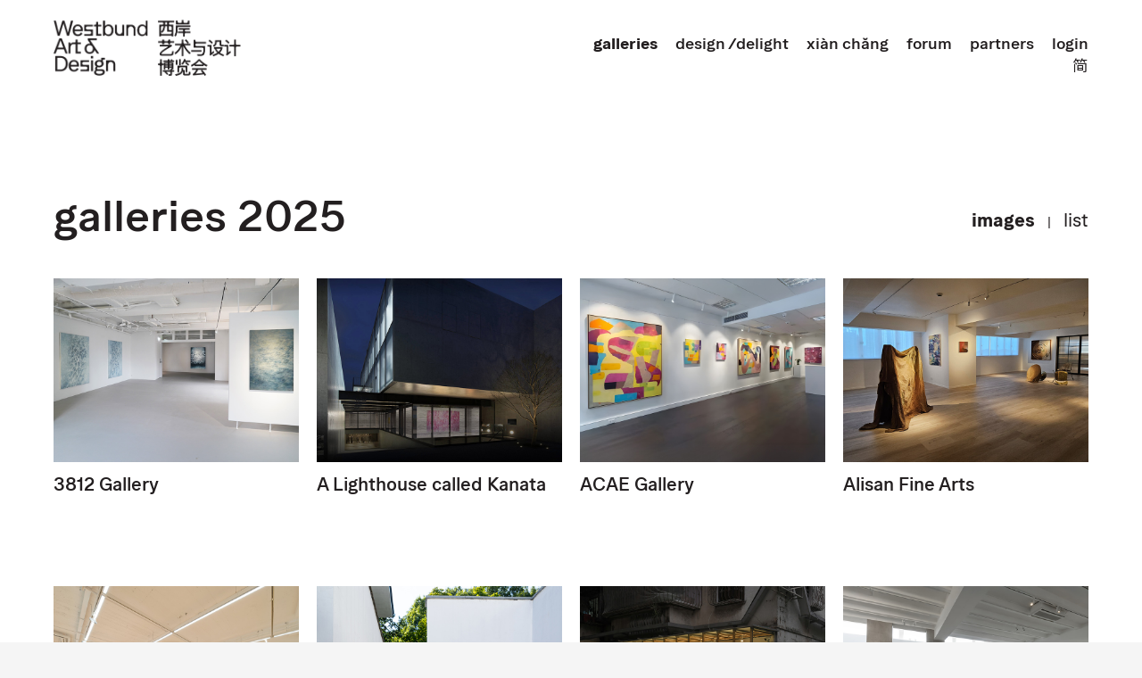

--- FILE ---
content_type: text/html; charset=utf-8
request_url: http://westbundshanghai.com/index.php/index/galleries
body_size: 4874
content:
<!doctype html>
<html>
<head>
<meta charset="utf-8">
<meta name="viewport" content="maximum-scale=1.0,minimum-scale=1.0,user-scalable=0,width=device-width,initial-scale=1.0"/>
<title>西岸艺术与设计博览会</title>
<link href="/static/css/west-bund_en.css" rel="stylesheet">
</head>

<body>
<div class="main-width">
    <div class="main-nav-box">
   	   	<div class="main-width">
            <div class="logo"><a href="/index.php/Index/"><img src="/static/img/logo.png"></a></div>
            <ul class="main-nav nav-cn"> 
			 		 
            	
			 			 
			  
			<li><a  class="current"   href="/index.php/Index/galleries">galleries</a> </li>
            
			<li><a     href="/index.php/Index/design">design /delight</a> </li>
            
			<li><a     href="/index.php/Index/xianchang">xiàn chăng</a> </li>
            
			<li><a     href="/index.php/Index/forum">forum</a> </li>
            
			<li><a     href="/index.php/Index/partners">partners</a> </li>
             	
				
				
			     <li><a  href="https://exhibitor.westbundshanghai.com/#/index.php/Index/"  >login</a><br><a href="/index.php/Index/index?lang=cn" class="switch lang-cn">简</a></li>
			   
		 			
			</ul>
        </div>    </div>
    
    <div class="main-box">
        <div class="galleries-box">
            <div class="title">
                <h3>galleries 2025</h3>
                 <div class="link">
                    <a href="/index.php/index/galleries" class="current">images</a>
                    <span>|</span>
                    <a href="/index.php/index/gallerieslist">list</a>
                </div>
            </div>
            <!-- 图片列表开始 -->
            <ul class="list-img">
                			
                <li><a  target="_blank" href="http://www.westbundshanghai.com/index.php/Index/galleries">
				<div class="enlarge-img"><img src="/ewebeditor/attached/image/20251017/20251017145200_73361.jpg"></div><span>3812 Gallery</span></a></li>
              			
                <li><a  target="_blank" href="https://lighthouse-kanata.com/en/">
				<div class="enlarge-img"><img src="/ewebeditor/attached/image/20251018/20251018141441_25184.jpg"></div><span>A Lighthouse called Kanata</span></a></li>
              			
                <li><a  target="_blank" href="#">
				<div class="enlarge-img"><img src="/ewebeditor/attached/image/20251018/20251018141602_94564.jpg"></div><span>ACAE Gallery</span></a></li>
              			
                <li><a  target="_blank" href="#">
				<div class="enlarge-img"><img src="/ewebeditor/attached/image/20251018/20251018141750_49491.jpg"></div><span>Alisan Fine Arts</span></a></li>
              			
                <li><a  target="_blank" href="https://www.arariogallery.com">
				<div class="enlarge-img"><img src="/ewebeditor/attached/image/20251018/20251018141912_89611.jpg"></div><span>ARARIO Gallery</span></a></li>
              			
                <li><a  target="_blank" href="#">
				<div class="enlarge-img"><img src="/ewebeditor/attached/image/20251018/20251018142017_81319.jpg"></div><span>ARR GALLERY</span></a></li>
              			
                <li><a  target="_blank" href="#">
				<div class="enlarge-img"><img src="/ewebeditor/attached/image/20251018/20251018142419_57704.jpg"></div><span>Art On Space</span></a></li>
              			
                <li><a  target="_blank" href="#">
				<div class="enlarge-img"><img src="/ewebeditor/attached/image/20251018/20251018142519_37216.jpg"></div><span>Asia Art Center</span></a></li>
              			
                <li><a  target="_blank" href="http://www.atelieraki.com/">
				<div class="enlarge-img"><img src="/ewebeditor/attached/image/20251018/20251018142703_96302.jpg"></div><span>ATELIER AKI</span></a></li>
              			
                <li><a  target="_blank" href="#">
				<div class="enlarge-img"><img src="/ewebeditor/attached/image/20251018/20251018145435_49046.jpg"></div><span>Beijing Commune</span></a></li>
              			
                <li><a  target="_blank" href="https://blindspotgallery.com">
				<div class="enlarge-img"><img src="/ewebeditor/attached/image/20251018/20251018145606_20420.jpg"></div><span>Blindspot Gallery</span></a></li>
              			
                <li><a  target="_blank" href="http://www.blueriderart.com">
				<div class="enlarge-img"><img src="/ewebeditor/attached/image/20251018/20251018145652_23563.jpg"></div><span>Bluerider ART</span></a></li>
              			
                <li><a  target="_blank" href="#">
				<div class="enlarge-img"><img src="/ewebeditor/attached/image/20251018/20251018145804_42443.jpg"></div><span>BONIAN SPACE</span></a></li>
              			
                <li><a  target="_blank" href="#">
				<div class="enlarge-img"><img src="/ewebeditor/attached/image/20251018/20251018145856_41098.jpg"></div><span>Bridge Gallery</span></a></li>
              			
                <li><a  target="_blank" href="#">
				<div class="enlarge-img"><img src="/ewebeditor/attached/image/20251018/20251018145956_67981.jpg"></div><span>BROWNIE Project</span></a></li>
              			
                <li><a  target="_blank" href="#">
				<div class="enlarge-img"><img src="/ewebeditor/attached/image/20251018/20251018151315_16530.jpg"></div><span>Capitain Petzel</span></a></li>
              			
                <li><a  target="_blank" href="https://capsuleshanghai.com">
				<div class="enlarge-img"><img src="/ewebeditor/attached/image/20251018/20251018151433_54315.jpg"></div><span>Capsule</span></a></li>
              			
                <li><a  target="_blank" href="#">
				<div class="enlarge-img"><img src="/ewebeditor/attached/image/20251018/20251018151510_39562.jpg"></div><span>Carte Blanche</span></a></li>
              			
                <li><a  target="_blank" href="#">
				<div class="enlarge-img"><img src="/ewebeditor/attached/image/20251018/20251018151547_54400.jpg"></div><span>Castelli Gallery</span></a></li>
              			
                <li><a  target="_blank" href="http://cca9.ru/aboutuseng">
				<div class="enlarge-img"><img src="/ewebeditor/attached/image/20251018/20251018151653_13183.jpg"></div><span>Center of contemporary art No.9</span></a></li>
              			
                <li><a  target="_blank" href="https://www.luciechangfinearts.com/">
				<div class="enlarge-img"><img src="/ewebeditor/attached/image/20251018/20251018151727_70199.jpg"></div><span>Lucie Chang Fine Arts</span></a></li>
              			
                <li><a  target="_blank" href="https://www.chinigallery.com/">
				<div class="enlarge-img"><img src="/ewebeditor/attached/image/20251018/20251018151809_45577.jpg"></div><span>CHINI Gallery</span></a></li>
              			
                <li><a  target="_blank" href="http://www.clcgalleryventure.com/">
				<div class="enlarge-img"><img src="/ewebeditor/attached/image/20251018/20251018151850_25508.jpg"></div><span>CLC Gallery Venture</span></a></li>
              			
                <li><a  target="_blank" href="https://www.galleriacontinua.com">
				<div class="enlarge-img"><img src="/ewebeditor/attached/image/20251018/20251018151945_47052.jpg"></div><span>Galleria Continua</span></a></li>
              			
                <li><a  target="_blank" href="https://crossingart.com">
				<div class="enlarge-img"><img src="/ewebeditor/attached/image/20251018/20251018152032_85481.jpg"></div><span>Crossing Art</span></a></li>
              			
                <li><a  target="_blank" href="https://www.cubismartspace.com/">
				<div class="enlarge-img"><img src="/ewebeditor/attached/image/20251018/20251018152119_93387.jpg"></div><span>Cub_ism_ Artspace</span></a></li>
              			
                <li><a  target="_blank" href="https://www.massimodecarlo.com">
				<div class="enlarge-img"><img src="/ewebeditor/attached/image/20251018/20251018152414_54797.jpg"></div><span>MASSIMODECARLO</span></a></li>
              			
                <li><a  target="_blank" href="#">
				<div class="enlarge-img"><img src="/ewebeditor/attached/image/20251018/20251018152504_34659.jpg"></div><span>DE SARTHE</span></a></li>
              			
                <li><a  target="_blank" href="http://www.dongallery.cn/portal/en-US/Home">
				<div class="enlarge-img"><img src="/ewebeditor/attached/image/20251018/20251018152603_22893.jpg"></div><span>Don Gallery</span></a></li>
              			
                <li><a  target="_blank" href="http://www.dumonteil.com">
				<div class="enlarge-img"><img src="/ewebeditor/attached/image/20251018/20251018152650_54599.jpg"></div><span>DUMONTEIL</span></a></li>
              			
                <li><a  target="_blank" href="/index.php/index/show/id/1255">
				<div class="enlarge-img"><img src="/ewebeditor/attached/image/20231011/20231011161921_20691.jpg"></div><span>EAST GALLERY</span></a></li>
              			
                <li><a  target="_blank" href="http://www.galleryexit.com">
				<div class="enlarge-img"><img src="/ewebeditor/attached/image/20251018/20251018153150_29855.jpg"></div><span>Gallery Exit</span></a></li>
              			
                <li><a  target="_blank" href="#">
				<div class="enlarge-img"><img src="/ewebeditor/attached/image/20251018/20251018153333_87661.jpg"></div><span>Ferris Gallery</span></a></li>
              			
                <li><a  target="_blank" href="https://www.barryfriedmanltd.com">
				<div class="enlarge-img"><img src="/ewebeditor/attached/image/20210907/20210907174922_29321.jpg"></div><span>Barry Friedman Ltd.</span></a></li>
              			
                <li><a  target="_blank" href="http://frogmanchina.com/frogmanpage_cn_gallery/">
				<div class="enlarge-img"><img src="/ewebeditor/attached/image/20251018/20251018153546_42028.jpg"></div><span>Frogman Art</span></a></li>
              			
                <li><a  target="_blank" href="http://www.grimson.co.kr">
				<div class="enlarge-img"><img src="/ewebeditor/attached/image/20251018/20251018153708_24837.jpg"></div><span>GalleryGrimson</span></a></li>
              			
                <li><a  target="_blank" href="#">
				<div class="enlarge-img"><img src="/ewebeditor/attached/image/20251018/20251018154546_88264.jpg"></div><span>gdm</span></a></li>
              			
                <li><a  target="_blank" href="http://art-center.gloje.com">
				<div class="enlarge-img"><img src="/ewebeditor/attached/image/20251018/20251018154751_62112.jpg"></div><span>GLORIOUS JEWEL ART CENTER</span></a></li>
              			
                <li><a  target="_blank" href="http://ginkgospace.cn">
				<div class="enlarge-img"><img src="/ewebeditor/attached/image/20240927/20240927201129_75946.jpg"></div><span>Ginkgo Space</span></a></li>
              			
                <li><a  target="_blank" href="http://www.qianheart.com/">
				<div class="enlarge-img"><img src="/ewebeditor/attached/image/20220913/20220913144721_32178.jpg"></div><span>H-SPACE GALLERY</span></a></li>
              			
                <li><a  target="_blank" href="https://www.hauserwirth.com">
				<div class="enlarge-img"><img src="/ewebeditor/attached/image/20251018/20251018155254_62354.jpg"></div><span>Hauser & Wirth</span></a></li>
              			
                <li><a  target="_blank" href="http://www.hiveart.cn">
				<div class="enlarge-img"><img src="/ewebeditor/attached/image/20200915/20200915235220_44222.jpg"></div><span>Hive Center for Contemporary Art</span></a></li>
              			
                <li><a  target="_blank" href="#">
				<div class="enlarge-img"><img src="/ewebeditor/attached/image/20251018/20251018155525_69654.jpg"></div><span>Horizon Art Space</span></a></li>
              			
                <li><a  target="_blank" href="https://hua-international.com/">
				<div class="enlarge-img"><img src="/ewebeditor/attached/image/20220913/20220913145617_12800.jpg"></div><span>Hua International</span></a></li>
              			
                <li><a  target="_blank" href="#">
				<div class="enlarge-img"><img src="/ewebeditor/attached/image/20251018/20251018155715_32101.jpg"></div><span>Hunsand Space</span></a></li>
              			
                <li><a  target="_blank" href="#">
				<div class="enlarge-img"><img src="/ewebeditor/attached/image/20251018/20251018160146_81994.jpg"></div><span>Infinity Art Space</span></a></li>
              			
                <li><a  target="_blank" href="http://www.innart.org/cn/">
				<div class="enlarge-img"><img src="/ewebeditor/attached/image/20210907/20210907185749_97560.jpg"></div><span>Inna Art Space</span></a></li>
              			
                <li><a  target="_blank" href="#">
				<div class="enlarge-img"><img src="/ewebeditor/attached/image/20251018/20251018160403_17815.jpg"></div><span>ISM ART SPACE</span></a></li>
              			
                <li><a  target="_blank" href="#">
				<div class="enlarge-img"><img src="/ewebeditor/attached/image/20251018/20251018160505_74420.jpg"></div><span>Justart Space</span></a></li>
              			
                <li><a  target="_blank" href="https://karmakarma.org/">
				<div class="enlarge-img"><img src="/ewebeditor/attached/image/20251018/20251018160643_67109.jpg"></div><span>Karma</span></a></li>
              			
                <li><a  target="_blank" href="https://www.pearllam.com/">
				<div class="enlarge-img"><img src="/ewebeditor/attached/image/20220927/20220927155534_79397.jpg"></div><span>Pearl Lam Galleries </span></a></li>
              			
                <li><a  target="_blank" href="https://lechbinska.art">
				<div class="enlarge-img"><img src="/ewebeditor/attached/image/20240927/20240927205550_46052.jpg"></div><span>Lechbinska</span></a></li>
              			
                <li><a  target="_blank" href="https://www.leogallery.com.cn">
				<div class="enlarge-img"><img src="/ewebeditor/attached/image/20251018/20251018161904_20375.jpg"></div><span>Leo Gallery</span></a></li>
              			
                <li><a  target="_blank" href="#">
				<div class="enlarge-img"><img src="/ewebeditor/attached/image/20251018/20251018162114_62825.jpg"></div><span>LI ART / R&G ART</span></a></li>
              			
                <li><a  target="_blank" href="http://www.line-gallery.com/">
				<div class="enlarge-img"><img src="/ewebeditor/attached/image/20251018/20251018162217_95373.jpg"></div><span>Line Gallery</span></a></li>
              			
                <li><a  target="_blank" href="https://www.mlfinearts.com">
				<div class="enlarge-img"><img src="/ewebeditor/attached/image/20251018/20251018162331_73626.jpg"></div><span>Matthew Liu Fine Arts</span></a></li>
              			
                <li><a  target="_blank" href="#">
				<div class="enlarge-img"><img src="/ewebeditor/attached/image/20251018/20251018154125_20254.jpg"></div><span>GALERIE MARGUERITE</span></a></li>
              			
                <li><a  target="_blank" href="#">
				<div class="enlarge-img"><img src="/ewebeditor/attached/image/20251018/20251018181554_81861.jpg"></div><span>Meyer Riegger Wolff</span></a></li>
              			
                <li><a  target="_blank" href="#">
				<div class="enlarge-img"><img src="/ewebeditor/attached/image/20251018/20251018181650_82876.jpg"></div><span>Ming Dian Gallery</span></a></li>
              			
                <li><a  target="_blank" href="#">
				<div class="enlarge-img"><img src="/ewebeditor/attached/image/20251018/20251018181730_87329.jpg"></div><span>MOGU Gallery</span></a></li>
              			
                <li><a  target="_blank" href="#">
				<div class="enlarge-img"><img src="/ewebeditor/attached/image/20251018/20251018181839_11771.jpg"></div><span>Moodsea Gallery</span></a></li>
              			
                <li><a  target="_blank" href="#">
				<div class="enlarge-img"><img src="/ewebeditor/attached/image/20251018/20251018163141_65989.jpg"></div><span>MOUart </span></a></li>
              			
                <li><a  target="_blank" href="#">
				<div class="enlarge-img"><img src="/ewebeditor/attached/image/20251018/20251018182040_77982.jpg"></div><span>NANZUKA</span></a></li>
              			
                <li><a  target="_blank" href="https://www.neugerriemschneider.com">
				<div class="enlarge-img"><img src="/ewebeditor/attached/image/20251018/20251018182130_83206.jpg"></div><span>neugerriemschneider</span></a></li>
              			
                <li><a  target="_blank" href="#">
				<div class="enlarge-img"><img src="/ewebeditor/attached/image/20251018/20251018182215_93123.jpg"></div><span>NINE ART</span></a></li>
              			
                <li><a  target="_blank" href="#">
				<div class="enlarge-img"><img src="/ewebeditor/attached/image/20251018/20251018182405_86300.jpg"></div><span>O2ART</span></a></li>
              			
                <li><a  target="_blank" href="#">
				<div class="enlarge-img"><img src="/ewebeditor/attached/image/20251018/20251018182452_95189.jpg"></div><span>Oneness Art</span></a></li>
              			
                <li><a  target="_blank" href="#">
				<div class="enlarge-img"><img src="/ewebeditor/attached/image/20251018/20251018182526_34506.jpg"></div><span>Ora-Ora</span></a></li>
              			
                <li><a  target="_blank" href="https://www.otafinearts.com">
				<div class="enlarge-img"><img src="/ewebeditor/attached/image/20251018/20251018182324_29334.jpg"></div><span>Ota Fine Arts</span></a></li>
              			
                <li><a  target="_blank" href="https://www.perrotin.com">
				<div class="enlarge-img"><img src="/ewebeditor/attached/image/20251018/20251018182901_65216.jpg"></div><span>PERROTIN</span></a></li>
              			
                <li><a  target="_blank" href="#">
				<div class="enlarge-img"><img src="/ewebeditor/attached/image/20251018/20251018183226_79029.jpg"></div><span>Right Gallery</span></a></li>
              			
                <li><a  target="_blank" href="#">
				<div class="enlarge-img"><img src="/ewebeditor/attached/image/20251018/20251018183311_85028.jpg"></div><span>Rongbaozhai Contemporary Art</span></a></li>
              			
                <li><a  target="_blank" href="https://ropac.net">
				<div class="enlarge-img"><img src="/ewebeditor/attached/image/20200916/20200916002409_82867.jpg"></div><span>Thaddaeus Ropac</span></a></li>
              			
                <li><a  target="_blank" href="#">
				<div class="enlarge-img"><img src="/ewebeditor/attached/image/20251018/20251018184314_25921.jpg"></div><span>RoseArts</span></a></li>
              			
                <li><a  target="_blank" href="https://www.estherschipper.com/">
				<div class="enlarge-img"><img src="/ewebeditor/attached/image/20220922/20220922145441_16637.jpg"></div><span>Esther Schipper</span></a></li>
              			
                <li><a  target="_blank" href="#">
				<div class="enlarge-img"><img src="/ewebeditor/attached/image/20251018/20251018213102_88050.jpg"></div><span>Seewell International Art Center</span></a></li>
              			
                <li><a  target="_blank" href="#">
				<div class="enlarge-img"><img src="/ewebeditor/attached/image/20251018/20251018213205_42023.jpg"></div><span>Shanghai Arts & Crafts Factory</span></a></li>
              			
                <li><a  target="_blank" href="https://www.shanghartgallery.com/galleryarchive/index.htm">
				<div class="enlarge-img"><img src="/ewebeditor/attached/image/20251018/20251018213328_23377.jpg"></div><span>ShanghART Gallery</span></a></li>
              			
                <li><a  target="_blank" href="#">
				<div class="enlarge-img"><img src="/ewebeditor/attached/image/20251018/20251018213549_11465.jpg"></div><span>Sinceren Art Center</span></a></li>
              			
                <li><a  target="_blank" href="http://www.spursgallery.com/zh">
				<div class="enlarge-img"><img src="/ewebeditor/attached/image/20251018/20251018213643_13995.jpg"></div><span>SPURS Gallery</span></a></li>
              			
                <li><a  target="_blank" href="http://www.stargallery.cn/cn/home">
				<div class="enlarge-img"><img src="/ewebeditor/attached/image/20251018/20251018213740_62627.jpg"></div><span>Star Gallery</span></a></li>
              			
                <li><a  target="_blank" href="#">
				<div class="enlarge-img"><img src="/ewebeditor/attached/image/20251018/20251018213913_50156.jpg"></div><span>Suomei Gallery</span></a></li>
              			
                <li><a  target="_blank" href="#">
				<div class="enlarge-img"><img src="/ewebeditor/attached/image/20251018/20251018214001_62169.jpg"></div><span>Suomei M50 Gallery</span></a></li>
              			
                <li><a  target="_blank" href="#">
				<div class="enlarge-img"><img src="/ewebeditor/attached/image/20251018/20251018214126_90984.jpg"></div><span>Tang Contemporary Art</span></a></li>
              			
                <li><a  target="_blank" href="#">
				<div class="enlarge-img"><img src="/ewebeditor/attached/image/20251018/20251018214212_69594.jpg"></div><span>Grace Tang Fine Jewelry</span></a></li>
              			
                <li><a  target="_blank" href="https://www.timothytaylor.com/">
				<div class="enlarge-img"><img src="/ewebeditor/attached/image/20221028/20221028125951_74179.jpg"></div><span>Timothy Taylor</span></a></li>
              			
                <li><a  target="_blank" href="#">
				<div class="enlarge-img"><img src="/ewebeditor/attached/image/20251018/20251018214404_96705.jpg"></div><span>ThisThat Gallery</span></a></li>
              			
                <li><a  target="_blank" href="http://www.tokyo-gallery.com">
				<div class="enlarge-img"><img src="/ewebeditor/attached/image/20251018/20251018214532_71429.jpg"></div><span>Tokyo Gallery + BTAP</span></a></li>
              			
                <li><a  target="_blank" href="#">
				<div class="enlarge-img"><img src="/ewebeditor/attached/image/20251018/20251018214657_84523.jpg"></div><span>TONG GALLERY+Projects</span></a></li>
              			
                <li><a  target="_blank" href="#">
				<div class="enlarge-img"><img src="/ewebeditor/attached/image/20251018/20251018214906_72744.jpg"></div><span>Triumph Gallery</span></a></li>
              			
                <li><a  target="_blank" href="#">
				<div class="enlarge-img"><img src="/ewebeditor/attached/image/20251018/20251018215036_18561.jpg"></div><span>Unlimited Art</span></a></li>
              			
                <li><a  target="_blank" href="https://www.axel-vervoordt.com/">
				<div class="enlarge-img"><img src="/ewebeditor/attached/image/20210907/20210907193607_68782.jpg"></div><span>Axel Vervoordt Gallery</span></a></li>
              			
                <li><a  target="_blank" href="http://wonespace.art/en/about">
				<div class="enlarge-img"><img src="/ewebeditor/attached/image/20231013/20231013172859_83646.jpg"></div><span>W.ONESPACE</span></a></li>
              			
                <li><a  target="_blank" href="#">
				<div class="enlarge-img"><img src="/ewebeditor/attached/image/20251018/20251018215327_24767.jpg"></div><span>WhiteBox Art Center</span></a></li>
              			
                <li><a  target="_blank" href="https://whitecube.com">
				<div class="enlarge-img"><img src="/ewebeditor/attached/image/20251018/20251018215507_85160.jpg"></div><span>White Cube</span></a></li>
              			
                <li><a  target="_blank" href="http://whitespace-beijing.com">
				<div class="enlarge-img"><img src="/ewebeditor/attached/image/20251018/20251018215554_40816.jpg"></div><span>WHITE SPACE</span></a></li>
              			
                <li><a  target="_blank" href="https://www.whitestone-gallery.com/cn/">
				<div class="enlarge-img"><img src="/ewebeditor/attached/image/20251018/20251018215645_48672.jpg"></div><span>Whitestone Gallery</span></a></li>
              			
                <li><a  target="_blank" href="#">
				<div class="enlarge-img"><img src="/ewebeditor/attached/image/20251018/20251018215905_11766.jpg"></div><span>KellyXieFineJewelry</span></a></li>
              			
                <li><a  target="_blank" href="#">
				<div class="enlarge-img"><img src="/ewebeditor/attached/image/20251018/20251018215946_40432.jpg"></div><span>Xu Gallery</span></a></li>
              			
                <li><a  target="_blank" href="http://kennaxu.com/en/about-en/">
				<div class="enlarge-img"><img src="/ewebeditor/attached/image/20251018/20251018220039_57859.jpg"></div><span>KennaXu Gallery</span></a></li>
              			
                <li><a  target="_blank" href="http://www.yveyang.com/">
				<div class="enlarge-img"><img src="/ewebeditor/attached/image/20251018/20251018220209_46089.jpg"></div><span>YveYANG</span></a></li>
              			
                <li><a  target="_blank" href="http://www.yibo-art.com/Homepage.html">
				<div class="enlarge-img"><img src="/ewebeditor/attached/image/20251018/20251018220245_44453.jpg"></div><span>YIBO GALLERY</span></a></li>
              			
                <li><a  target="_blank" href="https://yiriarts.com.tw/en">
				<div class="enlarge-img"><img src="/ewebeditor/attached/image/20251018/20251018220343_22769.jpg"></div><span>YIRI ARTS</span></a></li>
              			
                <li><a  target="_blank" href="#">
				<div class="enlarge-img"><img src="/ewebeditor/attached/image/20251018/20251018220450_81504.jpg"></div><span>YUMEKOUBOU GALLERY</span></a></li>
              			
                <li><a  target="_blank" href="https://yunmiaoartcenter.zai-art.com">
				<div class="enlarge-img"><img src="/ewebeditor/attached/image/20251018/20251018220539_78212.jpg"></div><span>YUNMIAO ART CENTER</span></a></li>
              			
                <li><a  target="_blank" href="#">
				<div class="enlarge-img"><img src="/ewebeditor/attached/image/20251018/20251018220635_70693.jpg"></div><span>Mandy Zhang Art</span></a></li>
                 
               
            </ul>
            <!-- 图片列表结束 -->
        </div>
        
          <div class="foot">
<img src="/static/img/bottom_img.png" style=" margin-bottom: 10px;" width="200"><br>
        	<div class="left" style="line-height: 30px;padding:20px 0px"> 
				<span style="font-size: 16px; font-family: EuclidFlex"><a target="_blank" href="http://218.242.124.22:8081/businessCheck/verifKey.do?showType=extShow&serial=9031000020190314110641000004452948-SAIC_SHOW_310000-20190621130346681831&signData=MEUCIQCme9zYz9ZsOgObrhlIaCaiECReqs8yqb8tHSVu/6WTpQIgS9AzwQjulpoYExYS6ns6MZl5IcauT0wnsVfn06FaWzg="><img src="/static/img/wb_icon.jpg" width="20" style="vertical-align:  text-bottom;"></a>&nbsp;  <a href="https://beian.miit.gov.cn/"  target="_blank">沪ICP备15008980号-1</a></span></div>
            <ul class="right" style="padding:10px 0 0 0px">
            	<li><a target="_blank" href="https://www.instagram.com/westbundartfair" class="share1"></a></li>
            	<li class="icon-wechat"><a href="#" class="share2 "><img class="wechat"  src="/images/wechat.png" width="120" height="129"></a></li>
            	<li><a target="_blank" href="https://weibo.com/p/1002063984324238/home?from=page_100206&mod=TAB#place" class="share3"></a></li>
            	<!--li><a target="_blank" href="https://www.facebook.com/westbundartndesign?fref=ts" class="share4"></a></li-->
            	<li><a  target="_blank" href="https://twitter.com/intent/tweet?text=%E8%A5%BF%E5%B2%B8%E8%89%BA%E6%9C%AF%E4%B8%8E%E8%AE%BE%E8%AE%A1%E5%8D%9A%E8%A7%88%E4%BC%9A%EF%BC%8D%E5%85%B3%E4%BA%8E%E6%88%91%E4%BB%AC&url=http%3A%2F%2Fwww.westbundshanghai.com%2F" class="share5"></a></li>
            	<li><a target="_blank" href="https://www.youtube.com/channel/UCnRvsSCHHp6tfZvxzlVr8hQ?guided_help_flow=3&name=%E8%A5%BF%E5%B2%B8%E8%89%BA%E6%9C%AF%E4%B8%8E%E8%AE%BE%E8%AE%A1%E5%8D%9A%E8%A7%88%E4%BC%9A%EF%BC%8D%E5%85%B3%E4%BA%8E%E6%88%91%E4%BB%AC&href=http%3A%2F%2Fwww.westbundshanghai.com%2F&image=" class="share6"></a></li>
            	<li><a  target="_blank" href="https://www.artsy.net/west-bund-art-and-design" class="share7"></a></li>
            </ul>
        </div>
<script>
var _hmt = _hmt || [];
(function() {
  var hm = document.createElement("script");
  hm.src = "https://hm.baidu.com/hm.js?9a1115b5cfacb042f1141312cb190b9e";
  var s = document.getElementsByTagName("script")[0]; 
  s.parentNode.insertBefore(hm, s);
})();
</script> 
    </div>
</div>
</body>
</html>
<script src="/static/js/jquery-1.11.3.min.js"></script>
<script>
$(function(){
	//菜单浮动设置：
	var menu_show = function(){
		var top = $(document).scrollTop();
		if(top >= 80){
			$('.main-nav-box').addClass('main-nav-box-float');
			$('body').css({paddingTop:'135px'});
		}else{
			$('.main-nav-box').removeClass('main-nav-box-float');
			$('body').css({paddingTop:0});
		}
	};
	
	$(window).scroll(menu_show);
	$(window).resize(menu_show);
	menu_show();
	
});
</script>

--- FILE ---
content_type: text/css
request_url: http://westbundshanghai.com/static/css/west-bund_en.css
body_size: 3049
content:
@charset "utf-8";/* 字体 */
@import url("https://fonts.googleapis.com/css?family=Noto+Sans+SC&display=swap");@font-face{font-family:EuclidFlex;src:url('../fonts/EaseStandard-Regular.woff')}
@font-face{font-family:EuclidFlexBold;src:url('../fonts/EaseStandard-Bold.woff')}
@font-face{font-family:"EuclidFlexMedium";  
src: url('../fonts/EaseStandard-Medium.woff') format('woff'),
url('../fonts/EaseStandard-Medium.woff2') format('woff2'), 
url('../fonts/EaseStandard-Medium.ttf') format('truetype');
 font-style: normal;

}

/* 公共样式 */
body,div,q,iframe,form,ul,li,dl,dt,dd,h1,h2,h3,h4,h5,h6,ol{font-size:16px;color:#231f20;margin:0;padding:0;font-family:'EuclidFlex'}
img,fieldset{border:none 0;vertical-align:top}
body,input,textarea,select,button{margin:0;outline:none;font-family:'EuclidFlex'}
ul,dl,li{list-style:none}
u,q,s,dl{text-decoration:none;font-family:'EuclidFlex'}

a{font-size:16px;text-decoration:none;border:0;background-color:transparent;outline:none;color:#231f20}
a:focus{outline:none}
a:hover{color:#231f20}

body{background-color:#F5F5F5}
.lang-cn{font-family:'Noto Sans SC'!important}
.lang-cn *{font-family:'Noto Sans SC'!important}
.main-width{min-width:1280px;width:100%;margin:auto;overflow:hidden;background-color:#FFF}
.main-box{margin:auto;padding:0 40px 60px 60px;background-color:#FFF}

/*图片放大效果*/
.enlarge-img{overflow: hidden}
.enlarge-img img{transition:transform 0.3s}
.enlarge-img img:hover{transform:scale(1.05)}

/*顶部菜单*/
.main-nav-box{height:105px;background-color:#FFF;margin-bottom:40px;}
.main-nav-box .main-width{background-color:transparent;}
.main-nav-box-float{position: fixed;top: 0;left: 0;right: 0;z-index: 300;background-color:#FFF!important;border-bottom: 1px solid #CCC;}
.main-nav-box .logo{float:left;margin:10px 0 0 60px}
.main-nav-box .logo img{width:315px;height:75px}
.main-nav{float:right;padding-top:22px; margin:15px 60px 0 0;}
.main-nav li{float: left;margin-left: 20px;text-align:right; }
.main-nav li a{font-size: 20px;font-family:"EuclidFlexMedium"}
.nav-cn li{padding-top:0px; line-height:  24px !important;}
.lang-en{font-size:18px !important;}
.nav-cn li.switch{padding-top:0}
.nav-cn li a{font-size:17.5px}
.main-nav li a.current{font-family:'EuclidFlexBold'}
.main-nav li a.switch{font-size:17.5px}
.xianchang-top,.xianchang-top .main-nav-box,.specialexhibition-top{background-color: #EFEFF1}

.xianchang-top .tag{background-image: url(../img/xianchang-name.png);background-repeat: no-repeat;background-position:center 30%;height:450px;background-size: auto 84px;}
.dreamvideo-top,.dreamvideo-top .main-nav-box,.specialexhibition-top{background-color: #EFEFF1}
.dreamvideo-top .tag{background-image: url(../img/dreamvideo-name2.png);background-repeat: no-repeat;background-position:center 30%;height:450px; ;    background-size: auto 64px;}

.specialexhibition-top .tag{background-image: url(../img/specialexhibition.png);background-repeat: no-repeat;background-position:center 30%;height:450px;background-size: auto 84px;}

/*首页首屏*/
.top-box{position:relative;width:100%;min-height:600px;min-width:1280px}
/*.top-box-float{position:relative;min-width:1280px;min-height:600px}*/
.top-box .home-logo{position:absolute;top:100px;left:60px;right:60px;z-index:100}
.top-box .home-logo img{width: 100%}
.top-box .home-date{position: absolute;bottom:38px;left: 60px;z-index: 100;font-size: 120px;line-height:94px; color: #FFF;font-family:EuclidFlex}
.top-box .top-nav{position: absolute;bottom:45px;right:60px;z-index:100}
.top-box .top-nav li{float: left;margin-left: 21px;text-align: right;line-height:20px}
.top-box .top-nav li a{color: #FFF;text-decoration: none;font-size: 20px;font-family:EuclidFlexMedium}
.top-box .top-nav li a.current{font-family:'EuclidFlexBold'}
.top-box .top-nav li a.switch{font-size:17.5px}
.banner-list li{background-size: 100%;position: absolute;top: 0;left: 0;right: 0;bottom: 0;background-repeat: no-repeat;background-position: center center;min-width:1280px}
.top-box .go-left,.top-box .go-right{height: 34px;width: 39px;position: absolute;z-index:200}
.top-box .go-left{background-image: url(../img/go-left.png);left:60px;top:50%}
.top-box .go-right{background-image: url(../img/go-right.png);right:60px;top:50%}
.index-contact{font-size: 36px;line-height: 41px;padding-top: 30px;max-width:1030px;font-family:EuclidFlex}
.index-contact p{padding-top:50px;margin:0;}


/*galleries list*/
.galleries-box{clear: both}
.galleries-box:after{content:".";display:block;height:0;clear:left;visibility:hidden}
.galleries-box .title{height:100px;padding-top:67px}
.galleries-box .title h3{font-size:48px;float:left;font-family:EuclidFlexMedium;font-weight: normal}
.galleries-box .link{float: right;padding-right: 20px;line-height: 70px}
.galleries-box .link a{font-size: 20px}
.galleries-box .link a.current{font-family:'EuclidFlexBold'}
.galleries-box .link span{font-size: 14px;margin:0 10px}
.galleries-box .list-img{clear: both}
 
.galleries-box .list-img li{float: left;width:25%;position:relative;  overflow: hidden; min-height: 345px;}
.galleries-box .list-img li a{display: block;margin:0 20px 40px 0;font-family:EuclidFlexMedium}
.galleries-box .list-img li img{width: 100%}

.mask_blank_bg{
	 width: 100%;
    height: 100%;
    position: fixed;
    background: #000;
    opacity: .79;
    left: 0;
    top: 0;z-index:400;
}
.show-dialog{
	left: 0;
    top: 0px;
    width: 1600px;
    height: 940px; 
	border-radius: 5px;
	z-index:420;
	 position: fixed;
	  width: 100%;text-align:center;margin:auto
}

.show-dialog .dialog-close{
	width:32px;display:block;
	    text-align: right;
    width: 100%;cursor:pointer;
	
}
.show-dialog .con{
	margin:auto; 
	width: 1550px;
	height: 900px; 
	border-radius: 5px;
	 margin-top:1%
	  
}
.show-dialog .video_player{
	 width:1530px;
	height:860px;
}
 .galleries-box .list-img li .playAudio{
	top: 33%;
    left: 42%;
    display: inline-block;
    background-image: url(../img/play.png);
    background-repeat: no-repeat;
    background-size: 100% 100%;
    position: absolute;
    width: 42px;
    height: 42px;
    transform: translate(-5px, -6px);
    z-index: 5;
    cursor: pointer;
}
@media (max-width: 1536px) {
	.show-dialog .con{
		margin:auto; 
		width: 980px;
		height: 550px; 
		border-radius: 5px;
		 margin-top:3%
		  
	}
	.show-dialog .video_player{
		width:960px;
		height:540px
		
	}
	 .galleries-box .list-img li .playAudio{
	top: 30%;
    left: 42%;
    display: inline-block;
    background-image: url(../img/play.png);
    background-repeat: no-repeat;
    background-size: 100% 100%;
    position: absolute;
    width: 32px;
    height:32px;
    transform: translate(-5px, -6px);
    z-index: 5;
    cursor: pointer;
}

}

@media (max-width: 600px) {
	.show-dialog .con{
		margin:auto; 
		width: 98%;
			max-width:400px;
		height: 240px; 
		border-radius: 5px;
		 margin-top:35%
		  
	}
	.show-dialog .video_player{
		max-width:395px;
			width: 98%;
		height: 221px; 
		
	}
	 .galleries-box .list-img li .playAudio{
	top: 30%;
    left: 42%;
    display: inline-block;
    background-image: url(../img/play.png);
    background-repeat: no-repeat;
    background-size: 100% 100%;
    position: absolute;
    width: 32px;
    height:32px;
    transform: translate(-5px, -6px);
    z-index: 5;
    cursor: pointer;
}

}

.none{display:none}
.galleries-box .list-img li span{font-size: 20px;display: block;padding-top: 15px;line-height: 20px;white-space: nowrap;overflow:hidden;text-overflow:ellipsis;height:25px}
.list-text{clear: both}
.list-text:after{content:".";display:block;height:0;clear:left;visibility:hidden}
.list-text .left{float: left;width:50%}
.list-text .right{float: left;width:50%}
.list-text .text-box{padding-left: 167.5px;position: relative;padding-bottom:60px}
.list-text .text-box .text-title{position: absolute;left: 0px;top: 0px;font-size: 20px;line-height: 30px;font-family:'EuclidFlexBold'}
.list-text .text-box li{font-size: 20px;line-height: 30px}

/*xianchang*/
.list-xianchang{padding-top:80px;display: flex;
    flex-direction: row;
    justify-content: space-around;
    flex-wrap: wrap;}
.list-xianchang:after{content:".";display:block;height:0;clear:left;visibility:hidden}
.list-xianchang li{width: 50%;float: left}
.list-xianchang li a{display: block;margin:0 20px 40px 0; font-family: EuclidFlexMedium; font-size: 20px; line-height: 24px}
.list-xianchang li img{width: 100%}
.list-xianchang li span{font-size: 20px;display: block;padding-top: 13px;line-height: 24px;overflow:hidden;text-overflow:ellipsis;/*white-space: nowrap;*/ }
.list-xianchang li b{font-family: EuclidFlexBold; }

/*forum*/
.forum-list .title{font-size: 48px; height:70px;border-bottom: 1px solid #A1A0A0;padding-top:50px;font-family: EuclidFlexMedium}
.forum-list .title-box{ margin-right:20px;}
.forum-list ul{border-bottom: 1px solid #191919;margin-right:20px;}
.forum-list ul li{margin-left: 335px;position: relative; }
.forum-list ul li:last-child{border:none}
.forum-list ul li:last-child .info{border:none; padding: 20px 0}
.forum-list ul .date{position: absolute;font-size: 96px;margin-left: -335px;font-weight: bold}
.forum-list ul .info{border-bottom: 1px solid #191919;padding: 10px 0}
.forum-list ul .time{font-size: 36px;line-height: 42px;font-family: EuclidFlex}
.forum-list ul .name{font-size: 36px;font-family: EuclidFlexMedium;line-height: 42px}
.forum-list ul .remark{font-size: 20px;padding-top:40px;line-height: 24px;font-family: EuclidFlex}

/*partners*/
.partners-list .title{font-size: 48px; height:70px;padding-top:50px;font-family: EuclidFlexMedium}
.partners-list .title-box{border-top: 0px solid #888888;clear: both;margin-right:20px;}
.partners-list .title-small{border-top: 1px solid #777777;font-size: 20px;font-weight: bold;padding:20px 0}
.partners-list ul{padding-bottom:20px}
.partners-list ul:after{content:".";display:block;height:0;clear:left;visibility:hidden}
.partners-list ul li{float: left;margin:0 20px 20px 0}
.partners-list ul li img{height:40px;width: 110px}

/*for visitors*/
.forvisitors-list .title{font-size: 48px; height:70px;border-bottom: 1px solid #A1A0A0;padding-top:50px;font-family: EuclidFlexMedium}
.forvisitors-list .title-box{ margin-right:20px;}
.forvisitors-list .info{position: relative}
.forvisitors-list .info:after{content:".";display:block;height:0;clear:left;visibility:hidden}
.forvisitors-list .info .text{float: left;max-width:50%}
.forvisitors-list .info .text p{font-size: 20px;padding-bottom: 10px}
.forvisitors-list .info img{float: right;margin-top:10px; margin-right:20px;max-width:50%;}
.forvisitors-list .info .qr-code{right: 0px;bottom: 0px;position: absolute}

/*news*/
.news-list .title{font-size: 48px; height:70px;padding-top:50px;font-family: EuclidFlexMedium}
.news-list .title-box{ clear: both;margin-right:20px;}
.news-list .title-small{border-top: 1px solid #777777;font-size: 48px;font-weight: bold;padding:20px 0}
.news-list ul{padding-bottom:20px}
.news-list ul:after{content:".";display:block;height:0;clear:left;visibility:hidden}
.news-list ul li{float: left;width:25%;}
.news-list ul li a{display:block;padding:0 20px 20px 0}
.news-list ul li img{display:block;width:100%}
.news-list ul li span{display: block;font-size: 20px;padding-top:10px;height: 55px; overflow:hidden}

/*页面底部*/
.foot{height: 35px;padding-right: 20px;padding-top: 200px;clear: both;  }
.foot .left{font-size: 20px;line-height: 35px;float:left ; font-family: EuclidFlexMedium;}
.foot .right{float: right}
.foot .right li{float: left}
.foot .right li a{height: 35px;width:35px;background-repeat: no-repeat;background-position: center center;display:block;margin-left:10px;background-size:100%}
.foot .right li a.share1{background-image: url(../img/share1.png)}
.foot .right li a.share2{background-image: url(../img/share2.png)}
.foot .right li a.share3{background-image: url(../img/share3.png)}
.foot .right li a.share4{background-image: url(../img/share4.png)}
.foot .right li a.share5{background-image: url(../img/share5.png)}
.foot .right li a.share6{background-image: url(../img/share6.png)}
.foot .right li a.share7{background-image: url(../img/share7.png)}

.icon-wechat{position:relative}
.icon-wechat .wechat{position:absolute; top:-130px; left:-35px;display:none;}
.icon-wechat:hover .wechat { display:block; }
